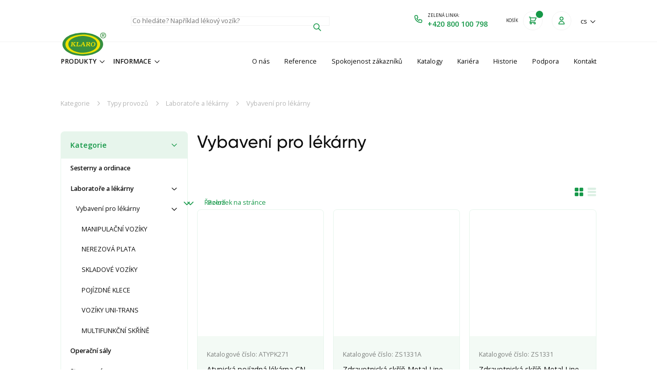

--- FILE ---
content_type: text/html; charset=utf-8
request_url: https://www.klaro.cz/kategorie-pro-lekarny
body_size: 12713
content:
<!DOCTYPE html>
<html class="no-js sw" lang="cs">
<head>
    <meta charset="utf-8">
    <meta http-equiv="X-UA-Compatible" content="IE=edge">

    <title>Vybavení pro lékárny - Klaro</title>
    <meta name="keywords" content="">
    <meta name="description" content="">
    <meta name="author" content="Newlogic Digital - www.newlogic.cz">
    <link rel="canonical" href="https://www.klaro.cz/kategorie-pro-lekarny" data-lib-swup-replace="canonical" />

    <meta property="og:url" content="https://www.klaro.cz/kategorie-pro-lekarny" data-lib-swup-replace="ogUrl">
    <meta property="og:type" content="website">
    <meta property="og:title" content="Vybavení pro lékárny">
    <meta property="og:description" content="">
    <meta property="og:image" content="https://www.klaro.cz">

    <meta name="twitter:card" content="summary_large_image">
    <meta name="twitter:title" content="Vybavení pro lékárny">
    <meta name="twitter:description" content="">
    <meta name="twitter:image" content="https://www.klaro.cz">

    <meta name="viewport" content="width=device-width, user-scalable=0, initial-scale=1, viewport-fit=cover"/>
    <meta name="SKYPE_TOOLBAR" content="SKYPE_TOOLBAR_PARSER_COMPATIBLE"/>
    <meta name="format-detection" content="telephone=no">
    <meta name="mobile-web-app-capable" content="yes">
    <meta name="apple-mobile-web-app-capable" content="yes">
    <meta name="apple-mobile-web-app-title" content="Vybavení pro lékárny - Klaro">
    <meta name="application-name" content="Vybavení pro lékárny - Klaro">

            <link rel="dns-prefetch" href="https://cdn.jsdelivr.net">
            <link rel="dns-prefetch" href="https://fonts.gstatic.com">
            <link rel="dns-prefetch" href="https://fonts.googleapis.com">



            <link rel="stylesheet" href="/assets/css/main.35401e9394.css">
            <link rel="stylesheet" href="/assets/css/font.gilroy.4646a77759.css">
            <link rel="stylesheet" href="https://fonts.googleapis.com/css2?family=Open+Sans:ital,wght@0,400;0,600;0,700;1,400;1,600&amp;display=block">


        <script>
            document.documentElement.className = document.documentElement.className.replace('no-js', 'js'); matchMedia('(hover: hover) and (pointer: fine)').matches && document.documentElement.classList.add('no-touch'); /Android|iPhone|iPad|iPod/i.test(navigator.userAgent) && document.documentElement.classList.add('mobile'); document.documentElement.classList.add(navigator.platform.toLowerCase().replace(/ .*/, '')); !function(e) { let t; (t = e.match(/(chrome|safari|firefox)/i)) && document.documentElement.classList.add(t[0]) } (navigator.userAgent.toLowerCase());
        </script>

        <script src="https://cdn.jsdelivr.net/npm/lottie-web@5.9.6/build/player/lottie.min.js" async></script>
        <script src="/assets/js/main.ad1b95c5.js" type="module"></script>

    <!-- Global site tag (gtag.js) - Google Analytics -->
<script async src="https://www.googletagmanager.com/gtag/js"></script>
<script>
  window.dataLayer = window.dataLayer || [];
  function gtag(){ window.dataLayer.push(arguments);}
  gtag('js', new Date());

  gtag('consent', 'default', { 'ad_storage': 'denied', 'analytics_storage': 'denied' });

    gtag('config', "UA-58877397-1");


    gtag('config', "G-7E5RFT0F0S");
</script>

<script type="text/plain" data-lib-cookieconsent="performance">
  gtag('consent', 'update', { 'ad_storage': 'granted', 'analytics_storage': 'granted' });
</script>


    <script type="text/plain" data-lib-cookieconsent="marketing">
        var leady_track_key="xI23Ls19N59cboGV";
        (function(){
            var l=document.createElement("script");l.type="text/javascript";l.async=true;
            l.src='https://ct.leady.com/'+leady_track_key+"/L.js";
            var s=document.getElementsByTagName("script")[0];s.parentNode.insertBefore(l,s);
        })();
    </script>

    <link rel="apple-touch-icon" sizes="180x180" href="/favicons/apple-touch-icon.png?v=c8eb50k3s4">
    <link rel="icon" type="image/png" sizes="32x32" href="/favicons/favicon-32x32.png?v=c8eb50k3s4">
    <link rel="icon" type="image/png" sizes="16x16" href="/favicons/favicon-16x16.png?v=c8eb50k3s4">
    <link rel="manifest" href="/favicons/site.webmanifest?v=c8eb50k3s4">
    <link rel="mask-icon" href="/favicons/safari-pinned-tab.svg?v=c8eb50k3s4" color="#159848">
    <link rel="shortcut icon" href="/favicons/favicon.ico?v=c8eb50k3s4">
    <meta name="apple-mobile-web-app-title" content="Klaro">
    <meta name="application-name" content="Klaro">
    <meta name="msapplication-TileColor" content="#159848">
    <meta name="msapplication-config" content="/favicons/browserconfig.xml?v=c8eb50k3s4">
    <meta name="theme-color" content="#159848">
</head>

<body data-controller="lib lib-dialog lib-drawer lib-naja">
    <div class="l-default">

<header id="l-header" class="" data-controller="l-header">
    <div class="wrp_header_head">
        <div class="container">
            <div class="elm_head_inner row-x items-center">
                <div class="col">
                    <a href="/" class="elm_header_logo" title="Zpět na úvodní stránku">
                        <picture class="ui-image aspect-[2/1] bg-transparent">
                            <img src="/assets/images/klaro-logo.e423e6aa90.svg" alt="Klaro">
                        </picture>
                    </a>
                </div>
                <div class="col touch:contents">
                    <div class="elm_header_search flex items-center" data-l-header-target="search">
<form class="c-form-search flex-grow" action="/vyhledavani" data-controller="c-form-search" data-action-url="/?do=search">
    <div class="wrp_c_body">
        <div class="ui-input" data-has="icon-r">
            <input type="text" name="q" placeholder="Co hledáte? Například lékový vozík?" aria-label="Vyhledávání"  data-action="input->c-form-search#handleInput" autocomplete="off">
            <button type="submit" class="icon-r" data-c-form-search-target="button">
                <svg class="ui-icon text-primary">
                    <use href="#icon-search"></use>
                </svg>
            </button>
        </div>
    </div>
    <div class="wrp_c_results" data-c-form-search-target="results"></div>
</form>                        <button type="button" class="elm_header_search_toggle ui-icon text-primary ml-3 d:hidden" data-action="click->l-header#hideSearch" style="--ui-icon-size: 1.5rem" aria-label="Skrýt vyhledávání">
                            <svg>
                                <use href="#icon-x"></use>
                            </svg>
                        </button>
                    </div>
                </div>
                <div class="col ml-auto">
                    <div class="elm_header_actions row-x gx-4 t:gx-10 items-center">
                        <div class="col d:hidden">
                            <button type="button" class="elm_header_search_toggle ui-icon text-primary" data-action="click->l-header#showSearch" aria-label="Zobrazit vyhledávání">
                                <svg>
                                    <use href="#icon-search"></use>
                                </svg>
                            </button>
                        </div>
                        <div class="col">
                                <a href="tel:+420800100798" class="elm_header_phone flex items-center" aria-label="Zelená linka: +420 800 100 798">
                                    <div class="elm_phone_icon">
                                        <svg class="ui-icon text-primary">
                                            <use href="#icon-phone"></use>
                                        </svg>
                                    </div>
                                    <div class="elm_phone_text ml-2.5 m:hidden">
                                        <strong class="elm_action_title">Zelená linka:</strong>
                                        <span class="elm_action_value text-primary">+420 800 100 798</span>
                                    </div>
                                </a>
                        </div>
                        <div class="col" id="snippet--headerCart">
                            <a href="/kosik" class="elm_header_cart flex items-center" aria-label="Košík" data-lib-target="cart" data-no-swup>
                                <div class="elm_cart_text mr-3 m:hidden">
                                    <strong class="elm_action_title">Košík</strong>
                                    <span class="elm_action_value text-primary">
                                    </span>
                                </div>
                                <div class="elm_cart_icon" data-count="">
                                    <svg class="ui-icon text-primary">
                                        <use href="#icon-cart"></use>
                                    </svg>
                                </div>
                            </a>
                        </div>
                        <div class="col" style="--gx: 0rem;">
                                <button type="button" data-action="click->lib-dialog#show" data-action-url="/?do=login" class="elm_header_user" aria-label="Přihlásit se">
                                    <svg class="ui-icon">
                                        <use href="#icon-user"></use>
                                    </svg>
                                </button>
                        </div>
                        <div class="col">
                                <div class="elm_header_lang">
                                    <button type="button" class="ui-link" data-controller="lib-tippy" data-lib-tippy="dropdown-arrow, tippy-lang" aria-label="Změnit jazyk">
                                        <span>cs</span>
                                        <svg class="ui-icon">
                                            <use href="#icon-chevron-down"></use>
                                        </svg>
                                    </button>
                                    <template id="tippy-lang">
                                        <div class="ui-dropdown">
                                            <ul class="wrp_ui_list space-y-4">
                                                        <li class="col">
                                                            <a class="ui-link" href="/en/">en</a>
                                                        </li>
                                            </ul>
                                        </div>
                                    </template>
                                </div>
                        </div>
                        <div class="col d:hidden">
                            <button class="elm_header_menu" data-action="click->lib-drawer#show" aria-label="Menu">
                                <svg class="icon"><use href="#icon-menu"></use></svg>
                            </button>
                        </div>
                    </div>
                </div>
            </div>
        </div>
    </div>
    <div class="wrp_header_nav touch:hidden">
        <div class="container">
            <div class="elm_nav_inner row-x items-center">
                <div class="col mr-auto">
                    <div class="elm_nav_shop row-x gx-4">
                        <div class="col">
                            <button type="button" class="elm_nav_link uppercase font-semibold" data-l-header-target="submenuToggle" data-action-url="/?do=categoriesMenuUpd&amp;categoryId=539">
                                Produkty
                                <svg class="ui-icon">
                                    <use href="#icon-chevron-down"></use>
                                </svg>
                            </button>
                        </div>

                        <div class="col">
                            <button type="button" class="elm_nav_link uppercase font-semibold" data-l-header-target="submenuToggle" data-action-url="/?do=categoriesMenuUpd&amp;categoryId=660">
                                Informace
                                <svg class="ui-icon">
                                    <use href="#icon-chevron-down"></use>
                                </svg>
                            </button>
                        </div>

                    </div>
                </div>
                <div class="col">
                    <div class="elm_nav_links row-x gx-8">
                            <div class="col">
                                <a href="/o-nas" class="elm_nav_link">O nás</a>
                            </div>
                            <div class="col">
                                <a href="/reference" class="elm_nav_link">Reference</a>
                            </div>
                            <div class="col">
                                <a href="/spokojenost-zakazniku" class="elm_nav_link">Spokojenost zákazníků</a>
                            </div>
                            <div class="col">
                                <a href="/katalogy" class="elm_nav_link">Katalogy</a>
                            </div>
                            <div class="col">
                                <a href="/kariera" class="elm_nav_link">Kariéra</a>
                            </div>
                            <div class="col">
                                <a href="/historie" class="elm_nav_link">Historie</a>
                            </div>
                            <div class="col">
                                <a href="/podpora" class="elm_nav_link">Podpora</a>
                            </div>
                            <div class="col">
                                <a href="/kontakt" class="elm_nav_link">Kontakt</a>
                            </div>
                    </div>
                </div>
                <div class="elm_nav_submenu" data-l-header-target="submenu"></div>
            </div>
        </div>
    </div>
</header>

<nav id="l-nav" class="lib-drawer" data-lib-drawer-target="nav" data-controller="l-nav" data-action="scroll->lib-drawer#scroll">
    <div class="wrp_nav">
        <div class="wrp_nav_head">
            <picture class="ui-image aspect-[2/1]">
                <img src="/assets/images/klaro-logo.e423e6aa90.svg" alt="Klaro">
            </picture>
        </div>
        <div class="wrp_nav_body">
            <div class="elm_nav_links">
                <div class="col">
                    <button type="button" class="elm_nav_link uppercase font-semibold" data-action="click->l-nav#loadSubmenu" data-action-level="1" data-action-url="/?do=categoriesTouch&amp;categoryId=539">
                        Produkty
                        <svg class="ui-icon ml-auto">
                            <use href="#icon-chevron-right"></use>
                        </svg>
                    </button>
                </div>

                <div class="col">
                    <button type="button" class="elm_nav_link uppercase font-semibold" data-action="click->l-nav#loadSubmenu" data-action-level="1" data-action-url="/?do=categoriesTouch&amp;categoryId=660">
                        Informace
                        <svg class="ui-icon ml-auto">
                            <use href="#icon-chevron-right"></use>
                        </svg>
                    </button>
                </div>

                    <div class="col">
                        <a href="/o-nas" class="elm_nav_link">O nás</a>
                    </div>
                    <div class="col">
                        <a href="/reference" class="elm_nav_link">Reference</a>
                    </div>
                    <div class="col">
                        <a href="/spokojenost-zakazniku" class="elm_nav_link">Spokojenost zákazníků</a>
                    </div>
                    <div class="col">
                        <a href="/katalogy" class="elm_nav_link">Katalogy</a>
                    </div>
                    <div class="col">
                        <a href="/kariera" class="elm_nav_link">Kariéra</a>
                    </div>
                    <div class="col">
                        <a href="/historie" class="elm_nav_link">Historie</a>
                    </div>
                    <div class="col">
                        <a href="/podpora" class="elm_nav_link">Podpora</a>
                    </div>
                    <div class="col">
                        <a href="/kontakt" class="elm_nav_link">Kontakt</a>
                    </div>
            </div>
        </div>
        <div class="wrp_nav_submenu" data-l-nav-target="submenu" data-level="1"></div>
        <div class="wrp_nav_submenu" data-l-nav-target="submenu" data-level="2"></div>
    </div>
</nav>
        <main id="l-main" class="transition-fade">
            <div id="snippet--content">
<section class="s-products s-products-filter py-section" id="snippet-section-64-content" data-controller="c-paginator">
    <div class="container">
        <div class="wrp_s_breadcrumbs">
            <nav class="c-breadcrumbs">
                <a href="/" class="ui-link">Kategorie</a>
                <svg class="ui-icon">
                    <use href="#icon-chevron-right"></use>
                </svg>
                    <a href="/typy-provozu-pro-ktere-vyrabime" class="ui-link">Typy provozů</a>
                    <svg class="ui-icon">
                        <use href="#icon-chevron-right"></use>
                    </svg>
                    <a href="/laboratore-a-lekarny" class="ui-link">Laboratoře a lékárny</a>
                    <svg class="ui-icon">
                        <use href="#icon-chevron-right"></use>
                    </svg>
                <span class="ui-link">Vybavení pro lékárny</span>
            </nav>
        </div>
        <div class="wrp_s_body row d:gx-5 d:flex-row-reverse">
            <div class="col col-12 d:col-9 transition-fade">
                <header class="elm_s_head mb-14">
                    <h1 class="ui-heading mb-5">
                        Vybavení pro lékárny
                    </h1>
                    <div class="ui-text text-opacity-50">
                        
                    </div>
                </header>
                <div class="elm_s_options row-x gx-2 items-center pb-7">
                    <div class="col d:hidden">
                        <button type="button" data-action="click->lib-dialog#show" data-action-url="/kategorie-pro-lekarny?do=section-64-dialogFilter" class="ui-btn text-primary" data-type="circle outline">
                            <svg class="icon">
                                <use href="#icon-filter"></use>
                            </svg>
                        </button>
                    </div>
                    <form action="/kategorie-pro-lekarny?do=section-64-sort" method="post" class="col" data-naja data-naja-history="on" data-controller="lib-form">
                        <div class="ui-select text-primary" data-type="rounded label" style="--ui-input-border-opacity: 1;">
                            <select name="sort" autocomplete="off" data-action="change->lib-form#submitForm">
                                    <option value="recommended" >Doporučujeme</option>
                                    <option value="pricelow" >Od nejlevnějšího</option>
                                    <option value="pricehigh" >Od nejdražšího</option>
                                    <option value="bestseller" >Nejprodávanější</option>
                                    <option value="newest" >Nejnovější</option>
                            </select>
                            <label>Řazení</label>
                        </div>
                    </form>
                    <form action="/kategorie-pro-lekarny?do=section-64-limit" method="post" class="col" data-naja data-naja-history="on" data-controller="lib-form">
                        <div class="ui-select text-primary" data-type="rounded label" style="--ui-input-border-opacity: 1">
                            <select name="limit" autocomplete="off" data-action="change->lib-form#submitForm">
                                <option disabled hidden>Položek na stránce</option>
                                    <option value="12" selected>12</option>
                                    <option value="24" >24</option>
                                    <option value="48" >48</option>
                                    <option value="60" >60</option>
                                    <option value="120" >120</option>
                            </select>
                            <label>Položek na stránce</label>
                        </div>
                    </form>
                    <div class="col ml-auto">
                        <div class="elm_s_view flex items-center space-x-2">
                            <a href="/kategorie-pro-lekarny?do=section-64-viewType" data-no-swup class="ui-icon text-primary" data-state="active">
                                <svg>
                                    <use href="#icon-view-grid"></use>
                                </svg>
                            </a>
                            <a href="/kategorie-pro-lekarny?section-64-viewType=list&amp;do=section-64-viewType" data-no-swup class="ui-icon text-primary" >
                                <svg>
                                    <use href="#icon-view-list"></use>
                                </svg>
                            </a>
                        </div>
                    </div>
                </div>
                <div class="elm_s_list row flex-wrap gx-3 gy-4 t:gy-11 t:gx-5" data-s-category-target="products" data-c-paginator-target="append" id="snippet-section-64-items">
                            <div class="col col-6 t:col-4">
<article class="c-item-product">
    <div class="wrp_c_image">
        <picture class="ui-image bg-transparent aspect-square">
            <img src="/userfiles/thumbs/1/nahled-velky1b9053ccea35dec5066897cc5e84a7ea-400x400-0.webp?vohusp2gouk" alt="" loading="lazy"/>
        </picture>
    </div>
    <div class="wrp_c_tags flex flex-col space-y-2">
    </div>
    <div class="wrp_c_body">
        <header class="elm_c_head">
            <span class="elm_c_title mb-3">Katalogové číslo: ATYPK271</span>
            <a href="/produkt/ATYPK271" class="elm_c_name">Atypická pojízdná lékárna CN 24/19</a>
        </header>
        <div class="elm_c_foot row-x t:gx-4 items-end pt-5">
            <div class="col flex-grow">
                <span class="elm_c_title">Cena:</span>
                <span class="elm_c_price">
                    Bude kalkulována
                </span>
            </div>
            <div class="col m:hidden">
                <span class="ui-btn" data-type="circle">
                    <svg class="icon">
                        <use href="#icon-chevron-right"></use>
                    </svg>
                </span>
            </div>
        </div>
    </div>
</article>                            </div>
                            <div class="col col-6 t:col-4">
<article class="c-item-product">
    <div class="wrp_c_image">
        <picture class="ui-image bg-transparent aspect-square">
            <img src="/userfiles/thumbs/b/ee7e2033-7ee9-4be3-be87-f22a2a508be5b6c1ee0e068249a80f9ed815a4eebdea-400x400-0.webp?vnc73e7msji" alt="" loading="lazy"/>
        </picture>
    </div>
    <div class="wrp_c_tags flex flex-col space-y-2">
    </div>
    <div class="wrp_c_body">
        <header class="elm_c_head">
            <span class="elm_c_title mb-3">Katalogové číslo: ZS1331A</span>
            <a href="/produkt/zs1331a" class="elm_c_name">Zdravotnická skříň Metal Line Profi - ZS1331A* - vysoká verze</a>
        </header>
        <div class="elm_c_foot row-x t:gx-4 items-end pt-5">
            <div class="col flex-grow">
                <span class="elm_c_title">Cena:</span>
                <span class="elm_c_price">
                    Bude kalkulována
                </span>
            </div>
            <div class="col m:hidden">
                <span class="ui-btn" data-type="circle">
                    <svg class="icon">
                        <use href="#icon-chevron-right"></use>
                    </svg>
                </span>
            </div>
        </div>
    </div>
</article>                            </div>
                            <div class="col col-6 t:col-4">
<article class="c-item-product">
    <div class="wrp_c_image">
        <picture class="ui-image bg-transparent aspect-square">
            <img src="/userfiles/thumbs/b/78e2e33e-9ab5-4969-9eb5-e61f7eed2a01baec1cbdd067fa979a9a4081bb7b6d49-400x400-0.webp?vzgcv8tu740" alt="" loading="lazy"/>
        </picture>
    </div>
    <div class="wrp_c_tags flex flex-col space-y-2">
    </div>
    <div class="wrp_c_body">
        <header class="elm_c_head">
            <span class="elm_c_title mb-3">Katalogové číslo: ZS1331</span>
            <a href="/produkt/zs1331" class="elm_c_name">Zdravotnická skříň Metal Line Profi - ZS1331* - vysoká verze</a>
        </header>
        <div class="elm_c_foot row-x t:gx-4 items-end pt-5">
            <div class="col flex-grow">
                <span class="elm_c_title">Cena:</span>
                <span class="elm_c_price">
                    Bude kalkulována
                </span>
            </div>
            <div class="col m:hidden">
                <span class="ui-btn" data-type="circle">
                    <svg class="icon">
                        <use href="#icon-chevron-right"></use>
                    </svg>
                </span>
            </div>
        </div>
    </div>
</article>                            </div>
                            <div class="col col-6 t:col-4">
<article class="c-item-product">
    <div class="wrp_c_image">
        <picture class="ui-image bg-transparent aspect-square">
            <img src="/userfiles/thumbs/8/e8bab099-e4ed-49f2-8988-e19c71cb373a8a0a4746ba3ff12cfae78bfb1aa22661-400x400-0.webp?vzwxyefune5" alt="" loading="lazy"/>
        </picture>
    </div>
    <div class="wrp_c_tags flex flex-col space-y-2">
    </div>
    <div class="wrp_c_body">
        <header class="elm_c_head">
            <span class="elm_c_title mb-3">Katalogové číslo: ZS1321A</span>
            <a href="/produkt/zs1321a" class="elm_c_name">Zdravotnická skříň Metal Line Profi - ZS1321A* - střední verze</a>
        </header>
        <div class="elm_c_foot row-x t:gx-4 items-end pt-5">
            <div class="col flex-grow">
                <span class="elm_c_title">Cena:</span>
                <span class="elm_c_price">
                    Bude kalkulována
                </span>
            </div>
            <div class="col m:hidden">
                <span class="ui-btn" data-type="circle">
                    <svg class="icon">
                        <use href="#icon-chevron-right"></use>
                    </svg>
                </span>
            </div>
        </div>
    </div>
</article>                            </div>
                            <div class="col col-6 t:col-4">
<article class="c-item-product">
    <div class="wrp_c_image">
        <picture class="ui-image bg-transparent aspect-square">
            <img src="/userfiles/thumbs/5/e2a39160-1dab-45e6-8d49-7be702d6e3065389e536cbaab70c3dacf44e358518ca-400x400-0.webp?vl49hzicorh" alt="" loading="lazy"/>
        </picture>
    </div>
    <div class="wrp_c_tags flex flex-col space-y-2">
    </div>
    <div class="wrp_c_body">
        <header class="elm_c_head">
            <span class="elm_c_title mb-3">Katalogové číslo: ZS1321</span>
            <a href="/produkt/zs1321" class="elm_c_name">Zdravotnická skříň Metal Line Profi - ZS1321* - střední verze</a>
        </header>
        <div class="elm_c_foot row-x t:gx-4 items-end pt-5">
            <div class="col flex-grow">
                <span class="elm_c_title">Cena:</span>
                <span class="elm_c_price">
                    Bude kalkulována
                </span>
            </div>
            <div class="col m:hidden">
                <span class="ui-btn" data-type="circle">
                    <svg class="icon">
                        <use href="#icon-chevron-right"></use>
                    </svg>
                </span>
            </div>
        </div>
    </div>
</article>                            </div>
                            <div class="col col-6 t:col-4">
<article class="c-item-product">
    <div class="wrp_c_image">
        <picture class="ui-image bg-transparent aspect-square">
            <img src="/userfiles/thumbs/f/aeeda42d-5bcf-48a6-a50e-54cb8f4447f6f03c413a6a57b6da5d9851997e7f7d92-400x400-0.webp?v7ztej93mys" alt="" loading="lazy"/>
        </picture>
    </div>
    <div class="wrp_c_tags flex flex-col space-y-2">
    </div>
    <div class="wrp_c_body">
        <header class="elm_c_head">
            <span class="elm_c_title mb-3">Katalogové číslo: ZS1311A</span>
            <a href="/produkt/zs1311a" class="elm_c_name">Zdravotnická skříň Metal Line Profi - ZS1311A* - nízká verze</a>
        </header>
        <div class="elm_c_foot row-x t:gx-4 items-end pt-5">
            <div class="col flex-grow">
                <span class="elm_c_title">Cena:</span>
                <span class="elm_c_price">
                    Bude kalkulována
                </span>
            </div>
            <div class="col m:hidden">
                <span class="ui-btn" data-type="circle">
                    <svg class="icon">
                        <use href="#icon-chevron-right"></use>
                    </svg>
                </span>
            </div>
        </div>
    </div>
</article>                            </div>
                            <div class="col col-6 t:col-4">
<article class="c-item-product">
    <div class="wrp_c_image">
        <picture class="ui-image bg-transparent aspect-square">
            <img src="/userfiles/thumbs/f/d4fcbd79-6f59-4a90-b2fd-7ae89bd22ce3f417a96db3d5dfb7e2d07fbb29b268d9-400x400-0.webp?vpig5z74yvb" alt="" loading="lazy"/>
        </picture>
    </div>
    <div class="wrp_c_tags flex flex-col space-y-2">
    </div>
    <div class="wrp_c_body">
        <header class="elm_c_head">
            <span class="elm_c_title mb-3">Katalogové číslo: ZS1311</span>
            <a href="/produkt/zs1311" class="elm_c_name">Zdravotnická skříň Metal Line Profi - ZS1311* - nízká verze</a>
        </header>
        <div class="elm_c_foot row-x t:gx-4 items-end pt-5">
            <div class="col flex-grow">
                <span class="elm_c_title">Cena:</span>
                <span class="elm_c_price">
                    Bude kalkulována
                </span>
            </div>
            <div class="col m:hidden">
                <span class="ui-btn" data-type="circle">
                    <svg class="icon">
                        <use href="#icon-chevron-right"></use>
                    </svg>
                </span>
            </div>
        </div>
    </div>
</article>                            </div>
                            <div class="col col-6 t:col-4">
<article class="c-item-product">
    <div class="wrp_c_image">
        <picture class="ui-image bg-transparent aspect-square">
            <img src="/userfiles/thumbs/d/15c62056-52b1-4ad8-9f2f-b1a09e2b98bad767a5f39fd0e6cc934b1a7819d4478e-400x400-0.webp?vn6q3h0hdo6" alt="" loading="lazy"/>
        </picture>
    </div>
    <div class="wrp_c_tags flex flex-col space-y-2">
    </div>
    <div class="wrp_c_body">
        <header class="elm_c_head">
            <span class="elm_c_title mb-3">Katalogové číslo: ZS1231A</span>
            <a href="/produkt/zs1231a" class="elm_c_name">Zdravotnická skříň Metal Line Basic - ZS1231A* - vysoká verze</a>
        </header>
        <div class="elm_c_foot row-x t:gx-4 items-end pt-5">
            <div class="col flex-grow">
                <span class="elm_c_title">Cena:</span>
                <span class="elm_c_price">
                    Bude kalkulována
                </span>
            </div>
            <div class="col m:hidden">
                <span class="ui-btn" data-type="circle">
                    <svg class="icon">
                        <use href="#icon-chevron-right"></use>
                    </svg>
                </span>
            </div>
        </div>
    </div>
</article>                            </div>
                            <div class="col col-6 t:col-4">
<article class="c-item-product">
    <div class="wrp_c_image">
        <picture class="ui-image bg-transparent aspect-square">
            <img src="/userfiles/thumbs/8/3b5d6878-0596-4e3d-99df-1e128c27f3538350e191955cb51fb83289edf4746e0a-400x400-0.webp?vvbgjbdtb47" alt="" loading="lazy"/>
        </picture>
    </div>
    <div class="wrp_c_tags flex flex-col space-y-2">
    </div>
    <div class="wrp_c_body">
        <header class="elm_c_head">
            <span class="elm_c_title mb-3">Katalogové číslo: ZS1231</span>
            <a href="/produkt/zs1231" class="elm_c_name">Zdravotnická skříň Metal Line Basic - ZS1231* - vysoká verze</a>
        </header>
        <div class="elm_c_foot row-x t:gx-4 items-end pt-5">
            <div class="col flex-grow">
                <span class="elm_c_title">Cena:</span>
                <span class="elm_c_price">
                    Bude kalkulována
                </span>
            </div>
            <div class="col m:hidden">
                <span class="ui-btn" data-type="circle">
                    <svg class="icon">
                        <use href="#icon-chevron-right"></use>
                    </svg>
                </span>
            </div>
        </div>
    </div>
</article>                            </div>
                            <div class="col col-6 t:col-4">
<article class="c-item-product">
    <div class="wrp_c_image">
        <picture class="ui-image bg-transparent aspect-square">
            <img src="/userfiles/thumbs/b/18564f17-9b41-41b3-b514-489ac722b9bdbbdb1ebbd1e360d4c7a0956427ae60bc-400x400-0.webp?vlfcwjqyc1w" alt="" loading="lazy"/>
        </picture>
    </div>
    <div class="wrp_c_tags flex flex-col space-y-2">
    </div>
    <div class="wrp_c_body">
        <header class="elm_c_head">
            <span class="elm_c_title mb-3">Katalogové číslo: ZS1221A</span>
            <a href="/produkt/zs1221a" class="elm_c_name">Zdravotnická skříň Metal Line Basic - ZS1221A* - střední verze</a>
        </header>
        <div class="elm_c_foot row-x t:gx-4 items-end pt-5">
            <div class="col flex-grow">
                <span class="elm_c_title">Cena:</span>
                <span class="elm_c_price">
                    Bude kalkulována
                </span>
            </div>
            <div class="col m:hidden">
                <span class="ui-btn" data-type="circle">
                    <svg class="icon">
                        <use href="#icon-chevron-right"></use>
                    </svg>
                </span>
            </div>
        </div>
    </div>
</article>                            </div>
                            <div class="col col-6 t:col-4">
<article class="c-item-product">
    <div class="wrp_c_image">
        <picture class="ui-image bg-transparent aspect-square">
            <img src="/userfiles/thumbs/5/7daa81b5-ed3b-4afc-99b7-2c7523b458575b96115d2c117e96a60e4f2969eadf8a-400x400-0.webp?vdgfgbkoae3" alt="" loading="lazy"/>
        </picture>
    </div>
    <div class="wrp_c_tags flex flex-col space-y-2">
    </div>
    <div class="wrp_c_body">
        <header class="elm_c_head">
            <span class="elm_c_title mb-3">Katalogové číslo: ZS1221</span>
            <a href="/produkt/zs1221" class="elm_c_name">Zdravotnická skříň Metal Line Basic - ZS1221* - střední verze</a>
        </header>
        <div class="elm_c_foot row-x t:gx-4 items-end pt-5">
            <div class="col flex-grow">
                <span class="elm_c_title">Cena:</span>
                <span class="elm_c_price">
                    Bude kalkulována
                </span>
            </div>
            <div class="col m:hidden">
                <span class="ui-btn" data-type="circle">
                    <svg class="icon">
                        <use href="#icon-chevron-right"></use>
                    </svg>
                </span>
            </div>
        </div>
    </div>
</article>                            </div>
                            <div class="col col-6 t:col-4">
<article class="c-item-product">
    <div class="wrp_c_image">
        <picture class="ui-image bg-transparent aspect-square">
            <img src="/userfiles/thumbs/c/fa710a04-a6f4-4fde-9655-e1dc2b5e5987c6fc2bc449e54b7e4e3a48f0277b2f90-400x400-0.webp?von6j6m8ikj" alt="" loading="lazy"/>
        </picture>
    </div>
    <div class="wrp_c_tags flex flex-col space-y-2">
    </div>
    <div class="wrp_c_body">
        <header class="elm_c_head">
            <span class="elm_c_title mb-3">Katalogové číslo: ZS1211A</span>
            <a href="/produkt/zs1211a" class="elm_c_name">Zdravotnická skříň Metal Line Basic - ZS1211A* - nízká verze</a>
        </header>
        <div class="elm_c_foot row-x t:gx-4 items-end pt-5">
            <div class="col flex-grow">
                <span class="elm_c_title">Cena:</span>
                <span class="elm_c_price">
                    Bude kalkulována
                </span>
            </div>
            <div class="col m:hidden">
                <span class="ui-btn" data-type="circle">
                    <svg class="icon">
                        <use href="#icon-chevron-right"></use>
                    </svg>
                </span>
            </div>
        </div>
    </div>
</article>                            </div>
                </div>
                <div id="snippet-section-64-paginator">
                    <div class="elm_s_more flex justify-center mt-11">
        <div class="col">
            <a href="/kategorie-pro-lekarny?section-64-page=2&amp;do=section-64-page" class="ui-btn" data-type="cta outline" data-naja data-no-swup data-naja-history="on" data-action="naja-interaction->c-paginator#addAppend naja-afterUpdate->c-paginator#removeAppend">
                <span>Zobrazit další</span>
            </a>
        </div>
                    </div>
                </div>
            </div>
            <div class="col d:col-3 touch:hidden" data-s-category-target="filterCol" id="snippet-section-64-filter">
<form action="/kategorie-pro-lekarny" method="post" id="frm-section-64-filterForm" class="c-filter space-y-7" data-controller="lib-form" data-naja data-naja-history="on">
    <div class="elm_c_block" data-controller="lib-accordion" data-state="active">
        <button type="button" class="elm_block_head" data-action="click->lib-accordion#toggle">
            <span>Kategorie</span>
            <svg class="ui-icon">
                <use href="#icon-chevron-down"></use>
            </svg>
        </button>
        <div class="elm_block_body" data-lib-accordion-target="body">
                    <div class="elm_c_section">
                        <div class="elm_section_head">
                            <a href="/sesterny-a-ordinace">
                                <span>Sesterny a ordinace</span>
                            </a>
                        </div>
                    </div>
                    <div class="elm_c_section" data-controller="lib-accordion" data-state="active">
                        <div class="elm_section_head">
                            <a href="/laboratore-a-lekarny">
                                <span>Laboratoře a lékárny</span>
                            </a>
                            <button type="button" class="ui-icon" data-action="click->lib-accordion#toggle">
                                <svg>
                                    <use href="#icon-chevron-down"></use>
                                </svg>
                            </button>
                        </div>
                        <div class="elm_section_body" data-lib-accordion-target="body">
                                    <div class="elm_c_section_sub" data-controller="lib-accordion" data-state="active">
                                        <div class="elm_sub_head">
                                            <a href="/kategorie-pro-lekarny">
                                                <span>
                                                    Vybavení pro lékárny
                                                </span>
                                            </a>
                                            <button type="button" class="ui-icon" data-action="click->lib-accordion#toggle">
                                                <svg>
                                                    <use href="#icon-chevron-down"></use>
                                                </svg>
                                            </button>
                                        </div>
                                        <div class="elm_sub_body" data-lib-accordion-target="body">
                                                <a href="/lekarny-manipulacni" class="elm_c_link">
                                                    MANIPULAČNÍ VOZÍKY
                                                </a>
                                                <a href="/lekarny-nerezove" class="elm_c_link">
                                                    NEREZOVÁ PLATA
                                                </a>
                                                <a href="/lekarny-skladove" class="elm_c_link">
                                                    SKLADOVÉ VOZÍKY
                                                </a>
                                                <a href="/lekarny-pojizdne-klece" class="elm_c_link">
                                                    POJÍZDNÉ KLECE
                                                </a>
                                                <a href="/lekarny-uni-trans" class="elm_c_link">
                                                    VOZÍKY UNI-TRANS
                                                </a>
                                                <a href="/lekarny-multifunkcni-skrine" class="elm_c_link">
                                                    MULTIFUNKČNÍ SKŘÍNĚ
                                                </a>
                                        </div>
                                    </div>
                        </div>
                    </div>
                    <div class="elm_c_section">
                        <div class="elm_section_head">
                            <a href="/operacni-saly">
                                <span>Operační sály</span>
                            </a>
                        </div>
                    </div>
                    <div class="elm_c_section">
                        <div class="elm_section_head">
                            <a href="/stravovaci-provozy">
                                <span>Stravovací provozy</span>
                            </a>
                        </div>
                    </div>
                    <div class="elm_c_section">
                        <div class="elm_section_head">
                            <a href="/technicke-prostory">
                                <span>Technické prostory</span>
                            </a>
                        </div>
                    </div>
                    <div class="elm_c_section">
                        <div class="elm_section_head">
                            <a href="/uklid-7606">
                                <span>Úklid</span>
                            </a>
                        </div>
                    </div>
                    <div class="elm_c_section" data-controller="lib-accordion">
                        <div class="elm_section_head">
                            <a href="/obsluha-pokoju">
                                <span>Obsluha pokojů a pečovatelství</span>
                            </a>
                            <button type="button" class="ui-icon" data-action="click->lib-accordion#toggle">
                                <svg>
                                    <use href="#icon-chevron-down"></use>
                                </svg>
                            </button>
                        </div>
                        <div class="elm_section_body" data-lib-accordion-target="body">
                                    <a href="/typy-provozu-voziky-pro-obsluhu-pokoju" class="elm_c_link">Vozíky pro obsluhu pokojů</a>
                        </div>
                    </div>
                    <div class="elm_c_section">
                        <div class="elm_section_head">
                            <a href="/velkokapacitni-mycky">
                                <span>Velkokapacitní myčky</span>
                            </a>
                        </div>
                    </div>
        </div>
    </div>
<input type="hidden" name="page" value="1"><input type="hidden" name="sort" value=""><input type="hidden" name="_do" value="section-64-filterForm-submit"><!--[if IE]><input type=IEbug disabled style="display:none"><![endif]-->
</form>
            </div>
        </div>
    </div>
</section>
            </div>
        </main>
<footer id="l-footer" class="bg-primary bg-opacity-10">
    <div class="wrp_footer_body">
        <div class="container">
            <div class="elm_body_inner grid">
                <div class="elm_footer_logo">
                    <picture class="ui-image aspect-[2/1] bg-transparent">
                        <img src="/assets/images/klaro-logo.e423e6aa90.svg" alt="Klaro" loading="lazy">
                    </picture>
                </div>
                <div class="elm_footer_places grid t:grid-cols-3 m:space-y-4">
                    <div class="col">
                        <strong class="ui-title text-primary mb-2 t:mb-4">Výroba</strong>
                        <div class="ui-text" data-size="sm">
                            Klaro, spol. s r.o.<br />
Velké Chvalovice 187<br />
289 11 Pečky
                        </div>
                    </div>
                    <div class="col">
                        <strong class="ui-title text-primary mb-2 t:mb-4">Sídlo</strong>
                        <div class="ui-text" data-size="sm">
                            Velké Chvalovice 187<br />
289 11 Pečky
                        </div>
                        <div class="ui-text mt-1" data-size="sm">
                            IČ: 61460478
                        </div>
                    </div>
                    <div class="col">
                        <strong class="ui-title text-primary mb-2 t:mb-4"></strong>
                        <div class="ui-text" data-size="sm">
                            
                        </div>
                        <div class="ui-text mt-1" data-size="sm">
                            
                        </div>
                    </div>
                </div>
                <div class="elm_footer_links grid grid-cols-3 touch:hidden">
                        <div class="col space-y-2.5">
                                <a href="/katalogy" class="ui-link" data-no-swup >Katalogy</a>
                                <a href="/vystavy" class="ui-link" data-no-swup >Výstavy</a>
                                <a href="/navod-na-spravne-viko" class="ui-link" data-no-swup target="_blank">Návod na správné víko</a>
                                <a href="/navod-na-vymenu-lanka" class="ui-link" data-no-swup target="_blank">Návod na výměnu lanka</a>
                                <a href="/druhy-nerezove-oceli" class="ui-link" data-no-swup target="_blank">Druhy nerezové oceli</a>
                                <a href="/rozdily-v-chromu-a-zinku" class="ui-link" data-no-swup target="_blank">Rozdíly v chromu a zinku</a>
                        </div>
                        <div class="col space-y-2.5">
                                <a href="/nasi-partneri" class="ui-link" data-no-swup >Naši partneři</a>
                                <a href="/politika-kvality" class="ui-link" data-no-swup target="_blank">Systém managementu kvality a environmentu</a>
                                <a href="/o-nas" class="ui-link" data-no-swup >O nás</a>
                                <a href="/navody-pdf-spodni-menu" class="ui-link" data-no-swup target="_blank">Návody</a>
                        </div>
                        <div class="col space-y-2.5">
                                <a href="/dodaci-podminky" class="ui-link" data-no-swup target="_blank">Dodací podmínky</a>
                                <a href="/obchodni-podminky" class="ui-link" data-no-swup target="_blank">Obchodní podmínky</a>
                                <a href="/ochrana-osobnich-udaju" class="ui-link" data-no-swup target="_blank">GDPR - zásady ochr. os. údajů</a>
                                <a href="/gdpr-prohlaseni-o-ochrane-soukromi-a-cookies" class="ui-link" data-no-swup target="_blank">GDPR - pravidla ochr. os. údajů</a>
                                <a href="/reklamace" class="ui-link" data-no-swup target="_blank">Reklamace</a>
                        </div>
                </div>
                <div class="elm_footer_contacts grid">
                        <div class="col">
                            <strong class="ui-title text-primary t:mb-4">Telefon:</strong>
                            <a href="tel:+420314005420" class="ui-link no-underline">+420 314 005 420</a>
                        </div>
                        <div class="col">
                            <strong class="ui-title text-primary t:mb-4">E-mail:</strong>
                            <a href="mailto:klaro@klaro.cz" class="ui-link no-underline">klaro@klaro.cz</a>
                        </div>
                    <div class="col">
                        <strong class="ui-title text-primary mb-2 t:mb-6 d:mb-4">Sociální sítě a online platformy</strong>
                        <div class="elm_footer_social flex items-center space-x-2.5">
                                <a href="https://www.facebook.com/klaro.sro" class="ui-icon" target="_blank" rel="noopener" title="Facebook">
                                    <svg>
                                        <use href="#icon-social-facebook"></use>
                                    </svg>
                                </a>
                                <a href="https://www.youtube.com/@klarospol.sr.o.970" class="ui-icon" target="_blank" rel="noopener" title="YouTube">
                                    <svg>
                                        <use href="#icon-social-youtube"></use>
                                    </svg>
                                </a>
                        </div>
                    </div>
                </div>
            </div>
        </div>
    </div>
    <div class="wrp_footer_foot">
        <div class="container">
            <div class="row justify-between items-end t:items-center flex-wrap">
                <div class="col">
                    <div class="elm_foot_links row gy-4 t:gx-4 d:gx-8 flex-wrap">
                        <div class="col m:col-12">
                            <span class="ui-link whitespace-nowrap">&copy; 2014-2026 Klaro, spol. s r.o.</span>
                        </div>
                            <div class="col m:col-12">
                                <a href="/privacy-policy" class="ui-link">Ochrana osobních údajů</a>
                            </div>

                            <div class="col m:col-12">
                                <a href="/mapa-stranek" class="ui-link">Mapa stránek</a>
                            </div>
                    </div>
                </div>
                <div class="col">
                    <a href="https://newlogic.cz" target="_blank" rel="noopener" class="elm_footer_nl" data-controller="lib-tippy" data-lib-tippy="tooltip, tippy-newlogic" data-tippy-placement="top-end" data-tippy-interactive="true" aria-label="Newlogic">
                        <svg class="w-8 h-8" xmlns="http://www.w3.org/2000/svg" viewBox="0 0 512 512">
                            <path fill="currentColor" d="M107.709 225.219v258.986h-79.909v-438.37l438.37 438.37h-99.474zM133.212 473.637v-186.856l93.44 93.428zM404.291 286.781v-258.986h79.909v438.37l-438.37-438.358h99.475zM378.788 38.376v186.856l-93.44-93.428zM378.788 2.304l-111.469 111.457-111.457-111.469h-153.564v507.416h130.925l111.446-111.469 111.469 111.469h153.563v-507.416z"></path>
                        </svg>
                    </a>
                    <template id="tippy-newlogic">
                        <div class="ui-dropdown">
                            <div class="ui-text">
                                Profesionální tvorba webových stránek od <a href="https://newlogic.cz" target="_blank" rel="noopener">Newlogic Digital</a>
                            </div>
                        </div>
                    </template>
                </div>
            </div>
        </div>
    </div>
</footer>

        <div id="snippet--flashes">
        </div>
    </div>
<div class="c-cookieconsent" data-type="center">
    <div class="wrp bg-background">
        <div class="wrp_c_head mt-2">
            <div class="w-40 mb-6" style="margin-left: auto;margin-right: auto">
                <img src="/assets/images/klaro-logo.e423e6aa90.svg" alt="" style="max-width: 100%;">
            </div>
            <div class="ui-heading">Nastavení soukromí a&nbsp;cookies&nbsp;🍪</div>
        </div>
        <div class="wrp_c_body">
            <div class="ui-text"><p>Webové stránky používají k poskytování služeb, personalizaci reklam a analýze návštěvnosti soubory cookie.</p>
<p> </p>
<p>Následující volbou vyjádříte souhlas s našimi <a href="/privacy-policy">zásadami chrany osobních údajů a souborů cookie</a>. Svá nastavení můžete kdykoli změnit.</p></div>
        </div>
        <div class="wrp_c_foot flex-col space-y-6">
            <div class="col w-full">
                <button class="ui-btn w-full" data-size="lg" aria-label="Ano, souhlasím" data-lib-cookieconsent-approve>Ano, souhlasím</button>
            </div>
            <div class="col">
                <button class="ui-link" aria-label="Nesouhlasím" data-lib-cookieconsent-decline><span>Nesouhlasím</span></button>
            </div>
        </div>
    </div>
</div>
    <svg hidden="">
    <symbol id="icon-chevron-left" fill="none" viewBox="0 0 24 24" stroke="currentColor">
        <path stroke-linecap="round" stroke-linejoin="round" stroke-width="2" d="M15 19l-7-7 7-7" />
    </symbol>
    <symbol id="icon-chevron-right" fill="none" viewBox="0 0 24 24" stroke="currentColor">
        <path stroke-linecap="round" stroke-linejoin="round" stroke-width="2" d="M9 5l7 7-7 7" />
    </symbol>
    <symbol id="icon-chevron-down" fill="none" viewBox="0 0 24 24" stroke="currentColor">
        <path stroke-linecap="round" stroke-linejoin="round" stroke-width="2" d="M19 9l-7 7-7-7" />
    </symbol>
    <symbol id="icon-angle-down" fill="currentColor" viewBox="0 0 24 24" stroke="currentColor">
        <path d="M10.998 15.467c.491.71 1.513.71 2.004 0l3.767-5.453c.581-.843 0-2.013-1.002-2.014H8.234C7.232 8 6.65 9.17 7.231 10.014z" />
    </symbol>
    <symbol id="icon-angle-up" fill="currentColor" viewBox="0 0 24 24" stroke="currentColor">
        <path d="M10.998 15.467c.491.71 1.513.71 2.004 0l3.767-5.453c.581-.843 0-2.013-1.002-2.014H8.234C7.232 8 6.65 9.17 7.231 10.014z" style="transform: scaleY(-1) translateY(1px); transform-origin: 50% 50%;" />
    </symbol>
    <symbol id="icon-exclamation-circle" fill="none" viewBox="0 0 24 24" stroke="currentColor">
        <path stroke-linecap="round" stroke-linejoin="round" stroke-width="2" d="M12 8v4m0 4h.01M21 12a9 9 0 11-18 0 9 9 0 0118 0z" />
    </symbol>
    <symbol id="icon-x" fill="none" viewBox="0 0 24 24" stroke="currentColor">
        <path stroke-linecap="round" stroke-linejoin="round" stroke-width="1.75" d="M6 18L18 6M6 6l12 12" />
    </symbol>
    <symbol id="icon-menu" fill="none" viewBox="0 0 24 24" stroke="currentColor">
        <path stroke-linecap="round" stroke-linejoin="round" stroke-width="2" d="M4 6h16M4 12h16M4 18h16" />
    </symbol>
    <symbol id="icon-moon" fill="none" viewBox="0 0 24 24" stroke="currentColor">
        <path stroke-linecap="round" stroke-linejoin="round" stroke-width="2" d="M20.354 15.354A9 9 0 018.646 3.646 9.003 9.003 0 0012 21a9.003 9.003 0 008.354-5.646z" />
    </symbol>
    <symbol id="icon-sun" fill="none" viewBox="0 0 24 24" stroke="currentColor">
        <path stroke-linecap="round" stroke-linejoin="round" stroke-width="2" d="M12 3v1m0 16v1m9-9h-1M4 12H3m15.364 6.364l-.707-.707M6.343 6.343l-.707-.707m12.728 0l-.707.707M6.343 17.657l-.707.707M16 12a4 4 0 11-8 0 4 4 0 018 0z" />
    </symbol>
    <symbol id="icon-at-symbol" fill="none" viewBox="0 0 24 24" stroke="currentColor">
        <path stroke-linecap="round" stroke-linejoin="round" stroke-width="2" d="M16 12a4 4 0 10-8 0 4 4 0 008 0zm0 0v1.5a2.5 2.5 0 005 0V12a9 9 0 10-9 9m4.5-1.206a8.959 8.959 0 01-4.5 1.207" />
    </symbol>
    <symbol id="icon-cart" fill="none" viewBox="0 0 24 24" stroke="currentColor">
        <path stroke-linecap="round" stroke-linejoin="round" stroke-width="2" d="M3 3h2l.4 2M7 13h10l4-8H5.4M7 13L5.4 5M7 13l-2.293 2.293c-.63.63-.184 1.707.707 1.707H17m0 0a2 2 0 100 4 2 2 0 000-4zm-8 2a2 2 0 11-4 0 2 2 0 014 0z" />
    </symbol>
    <symbol id="icon-phone" fill="none" viewBox="0 0 24 24" stroke="currentColor">
        <path stroke-linecap="round" stroke-linejoin="round" stroke-width="2" d="M3 5a2 2 0 012-2h3.28a1 1 0 01.948.684l1.498 4.493a1 1 0 01-.502 1.21l-2.257 1.13a11.042 11.042 0 005.516 5.516l1.13-2.257a1 1 0 011.21-.502l4.493 1.498a1 1 0 01.684.949V19a2 2 0 01-2 2h-1C9.716 21 3 14.284 3 6V5z" />
    </symbol>
    <symbol id="icon-search" fill="none" viewBox="0 0 24 24" stroke="currentColor">
        <path stroke-linecap="round" stroke-linejoin="round" stroke-width="2" d="M21 21l-6-6m2-5a7 7 0 11-14 0 7 7 0 0114 0z" />
    </symbol>
    <symbol id="icon-social-facebook" viewBox="0 0 24 24">
        <path d="M9.101 23.691v-7.98H6.627v-3.667h2.474v-1.58c0-4.085 1.848-5.978 5.858-5.978.401 0 .955.042 1.468.103a8.68 8.68 0 0 1 1.141.195v3.325a8.623 8.623 0 0 0-.653-.036 26.805 26.805 0 0 0-.733-.009c-.707 0-1.259.096-1.675.309a1.686 1.686 0 0 0-.679.622c-.258.42-.374.995-.374 1.752v1.297h3.919l-.386 2.103-.287 1.564h-3.246v8.245C19.396 23.238 24 18.179 24 12.044c0-6.627-5.373-12-12-12s-12 5.373-12 12c0 5.628 3.874 10.35 9.101 11.647Z"/>
    </symbol>
    <symbol id="icon-social-linkedin" viewBox="0 0 24 24">
        <path d="M20.447 20.452h-3.554v-5.569c0-1.328-.027-3.037-1.852-3.037-1.853 0-2.136 1.445-2.136 2.939v5.667H9.351V9h3.414v1.561h.046c.477-.9 1.637-1.85 3.37-1.85 3.601 0 4.267 2.37 4.267 5.455v6.286zM5.337 7.433c-1.144 0-2.063-.926-2.063-2.065 0-1.138.92-2.063 2.063-2.063 1.14 0 2.064.925 2.064 2.063 0 1.139-.925 2.065-2.064 2.065zm1.782 13.019H3.555V9h3.564v11.452zM22.225 0H1.771C.792 0 0 .774 0 1.729v20.542C0 23.227.792 24 1.771 24h20.451C23.2 24 24 23.227 24 22.271V1.729C24 .774 23.2 0 22.222 0h.003z"/>
    </symbol>
    <symbol id="icon-social-twitter" viewBox="0 0 24 24">
        <path d="M18.901 1.153h3.68l-8.04 9.19L24 22.846h-7.406l-5.8-7.584-6.638 7.584H.474l8.6-9.83L0 1.154h7.594l5.243 6.932ZM17.61 20.644h2.039L6.486 3.24H4.298Z"/>
    </symbol>
    <symbol id="icon-social-youtube" viewBox="0 0 24 24">
        <path d="M23.498 6.186a3.016 3.016 0 0 0-2.122-2.136C19.505 3.545 12 3.545 12 3.545s-7.505 0-9.377.505A3.017 3.017 0 0 0 .502 6.186C0 8.07 0 12 0 12s0 3.93.502 5.814a3.016 3.016 0 0 0 2.122 2.136c1.871.505 9.376.505 9.376.505s7.505 0 9.377-.505a3.015 3.015 0 0 0 2.122-2.136C24 15.93 24 12 24 12s0-3.93-.502-5.814zM9.545 15.568V8.432L15.818 12l-6.273 3.568z"/>
    </symbol>
    <symbol id="icon-social-instagram" viewBox="0 0 24 24">
        <path d="M7.0301.084c-1.2768.0602-2.1487.264-2.911.5634-.7888.3075-1.4575.72-2.1228 1.3877-.6652.6677-1.075 1.3368-1.3802 2.127-.2954.7638-.4956 1.6365-.552 2.914-.0564 1.2775-.0689 1.6882-.0626 4.947.0062 3.2586.0206 3.6671.0825 4.9473.061 1.2765.264 2.1482.5635 2.9107.308.7889.72 1.4573 1.388 2.1228.6679.6655 1.3365 1.0743 2.1285 1.38.7632.295 1.6361.4961 2.9134.552 1.2773.056 1.6884.069 4.9462.0627 3.2578-.0062 3.668-.0207 4.9478-.0814 1.28-.0607 2.147-.2652 2.9098-.5633.7889-.3086 1.4578-.72 2.1228-1.3881.665-.6682 1.0745-1.3378 1.3795-2.1284.2957-.7632.4966-1.636.552-2.9124.056-1.2809.0692-1.6898.063-4.948-.0063-3.2583-.021-3.6668-.0817-4.9465-.0607-1.2797-.264-2.1487-.5633-2.9117-.3084-.7889-.72-1.4568-1.3876-2.1228C21.2982 1.33 20.628.9208 19.8378.6165 19.074.321 18.2017.1197 16.9244.0645 15.6471.0093 15.236-.005 11.977.0014 8.718.0076 8.31.0215 7.0301.0839m.1402 21.6932c-1.17-.0509-1.8053-.2453-2.2287-.408-.5606-.216-.96-.4771-1.3819-.895-.422-.4178-.6811-.8186-.9-1.378-.1644-.4234-.3624-1.058-.4171-2.228-.0595-1.2645-.072-1.6442-.079-4.848-.007-3.2037.0053-3.583.0607-4.848.05-1.169.2456-1.805.408-2.2282.216-.5613.4762-.96.895-1.3816.4188-.4217.8184-.6814 1.3783-.9003.423-.1651 1.0575-.3614 2.227-.4171 1.2655-.06 1.6447-.072 4.848-.079 3.2033-.007 3.5835.005 4.8495.0608 1.169.0508 1.8053.2445 2.228.408.5608.216.96.4754 1.3816.895.4217.4194.6816.8176.9005 1.3787.1653.4217.3617 1.056.4169 2.2263.0602 1.2655.0739 1.645.0796 4.848.0058 3.203-.0055 3.5834-.061 4.848-.051 1.17-.245 1.8055-.408 2.2294-.216.5604-.4763.96-.8954 1.3814-.419.4215-.8181.6811-1.3783.9-.4224.1649-1.0577.3617-2.2262.4174-1.2656.0595-1.6448.072-4.8493.079-3.2045.007-3.5825-.006-4.848-.0608M16.953 5.5864A1.44 1.44 0 1 0 18.39 4.144a1.44 1.44 0 0 0-1.437 1.4424M5.8385 12.012c.0067 3.4032 2.7706 6.1557 6.173 6.1493 3.4026-.0065 6.157-2.7701 6.1506-6.1733-.0065-3.4032-2.771-6.1565-6.174-6.1498-3.403.0067-6.156 2.771-6.1496 6.1738M8 12.0077a4 4 0 1 1 4.008 3.9921A3.9996 3.9996 0 0 1 8 12.0077"/>
    </symbol>
    <symbol id="icon-view-grid" fill="currentColor" viewBox="0 0 24 24">
        <path d="M3 13.435h5.565c1.108 0 2 .892 2 2V21c0 1.108-.892 2-2 2H3c-1.108 0-2-.892-2-2v-5.565c0-1.108.892-2 2-2zm12.435 0H21c1.108 0 2 .892 2 2V21c0 1.108-.892 2-2 2h-5.565c-1.108 0-2-.892-2-2v-5.565c0-1.108.892-2 2-2zm0-12.435H21c1.108 0 2 .892 2 2v5.565c0 1.108-.892 2-2 2h-5.565c-1.108 0-2-.892-2-2V3c0-1.108.892-2 2-2zM3 1h5.565c1.108 0 2 .892 2 2v5.565c0 1.108-.892 2-2 2H3c-1.108 0-2-.892-2-2V3c0-1.108.892-2 2-2z"/>
    </symbol>
    <symbol id="icon-view-list" viewBox="0 0 24 24" fill="currentColor">
        <path d="M3 17.5h18c1.108 0 2 .892 2 2V21c0 1.108-.892 2-2 2H3c-1.108 0-2-.892-2-2v-1.5c0-1.108.892-2 2-2zm0-8.25h18c1.108 0 2 .892 2 2v1.5c0 1.108-.892 2-2 2H3c-1.108 0-2-.892-2-2v-1.5c0-1.108.892-2 2-2ZM3 1h18c1.108 0 2 .892 2 2v1.5c0 1.108-.892 2-2 2H3c-1.108 0-2-.892-2-2V3c0-1.108.892-2 2-2Z" />
    </symbol>
    <symbol id="icon-filter" viewBox="0 0 20 20" fill="currentColor">
        <path fill-rule="evenodd" d="M3 3a1 1 0 011-1h12a1 1 0 011 1v3a1 1 0 01-.293.707L12 11.414V15a1 1 0 01-.293.707l-2 2A1 1 0 018 17v-5.586L3.293 6.707A1 1 0 013 6V3z" clip-rule="evenodd" />
    </symbol>
    <symbol id="icon-share" viewBox="0 0 20 20" fill="currentColor">
        <path d="M15 8a3 3 0 10-2.977-2.63l-4.94 2.47a3 3 0 100 4.319l4.94 2.47a3 3 0 10.895-1.789l-4.94-2.47a3.027 3.027 0 000-.74l4.94-2.47C13.456 7.68 14.19 8 15 8z" />
    </symbol>
    <symbol id="icon-check" fill="none" viewBox="0 0 24 24" stroke="currentColor" stroke-width="2">
        <path stroke-linecap="round" stroke-linejoin="round" d="M5 13l4 4L19 7" />
    </symbol>
    <symbol id="icon-information-circle" viewBox="0 0 20 20" fill="currentColor">
        <path fill-rule="evenodd" d="M18 10a8 8 0 11-16 0 8 8 0 0116 0zm-7-4a1 1 0 11-2 0 1 1 0 012 0zM9 9a1 1 0 000 2v3a1 1 0 001 1h1a1 1 0 100-2v-3a1 1 0 00-1-1H9z" clip-rule="evenodd" />
    </symbol>
    <symbol id="icon-exclamation-circle" fill="none" viewBox="0 0 24 24" stroke="currentColor" stroke-width="2">
        <path stroke-linecap="round" stroke-linejoin="round" d="M12 8v4m0 4h.01M21 12a9 9 0 11-18 0 9 9 0 0118 0z" />
    </symbol>
    <symbol id="icon-check-circle" fill="none" viewBox="0 0 24 24" stroke="currentColor" stroke-width="2">
        <path stroke-linecap="round" stroke-linejoin="round" d="M9 12l2 2 4-4m6 2a9 9 0 11-18 0 9 9 0 0118 0z" />
    </symbol>
    <symbol id="icon-x-circle" fill="none" viewBox="0 0 24 24" stroke="currentColor" stroke-width="2">
        <path stroke-linecap="round" stroke-linejoin="round" d="M10 14l2-2m0 0l2-2m-2 2l-2-2m2 2l2 2m7-2a9 9 0 11-18 0 9 9 0 0118 0z" />
    </symbol>
    <symbol id="icon-user" fill="none" viewBox="0 0 24 24" stroke="currentColor" stroke-width="2">
        <path stroke-linecap="round" stroke-linejoin="round" d="M16 7a4 4 0 11-8 0 4 4 0 018 0zM12 14a7 7 0 00-7 7h14a7 7 0 00-7-7z" />
    </symbol>
    <symbol id="icon-logout" fill="none" viewBox="0 0 24 24" stroke="currentColor" stroke-width="2" style="transform: scaleX(-1) translateY(1px); transform-origin: 50% 50%;">
        <path stroke-linecap="round" stroke-linejoin="round" d="M17 16l4-4m0 0l-4-4m4 4H7m6 4v1a3 3 0 01-3 3H6a3 3 0 01-3-3V7a3 3 0 013-3h4a3 3 0 013 3v1" />
    </symbol>
    <symbol id="icon-document-text" fill="none" viewBox="0 0 24 24" stroke="currentColor" stroke-width="2">
        <path stroke-linecap="round" stroke-linejoin="round" d="M9 12h6m-6 4h6m2 5H7a2 2 0 01-2-2V5a2 2 0 012-2h5.586a1 1 0 01.707.293l5.414 5.414a1 1 0 01.293.707V19a2 2 0 01-2 2z" />
    </symbol>
    <symbol id="icon-trash" fill="none" viewBox="0 0 24 24" stroke="currentColor" stroke-width="2">
        <path stroke-linecap="round" stroke-linejoin="round" d="M19 7l-.867 12.142A2 2 0 0116.138 21H7.862a2 2 0 01-1.995-1.858L5 7m5 4v6m4-6v6m1-10V4a1 1 0 00-1-1h-4a1 1 0 00-1 1v3M4 7h16" />
    </symbol>
    <symbol id="icon-pencil" fill="none" viewBox="0 0 24 24" stroke="currentColor" stroke-width="2">
        <path stroke-linecap="round" stroke-linejoin="round" d="M15.232 5.232l3.536 3.536m-2.036-5.036a2.5 2.5 0 113.536 3.536L6.5 21.036H3v-3.572L16.732 3.732z" />
    </symbol>
    <symbol id="icon-heart" fill="none" viewBox="0 0 24 24" stroke-width="1.5" stroke="currentColor">
        <path stroke-linecap="round" stroke-linejoin="round" d="M21 8.25c0-2.485-2.099-4.5-4.688-4.5-1.935 0-3.597 1.126-4.312 2.733-.715-1.607-2.377-2.733-4.313-2.733C5.1 3.75 3 5.765 3 8.25c0 7.22 9 12 9 12s9-4.78 9-12z" />
    </symbol>
    <symbol id="icon-heart-solid" viewBox="0 0 24 24" fill="currentColor">
        <path d="M11.645 20.91l-.007-.003-.022-.012a15.247 15.247 0 01-.383-.218 25.18 25.18 0 01-4.244-3.17C4.688 15.36 2.25 12.174 2.25 8.25 2.25 5.322 4.714 3 7.688 3A5.5 5.5 0 0112 5.052 5.5 5.5 0 0116.313 3c2.973 0 5.437 2.322 5.437 5.25 0 3.925-2.438 7.111-4.739 9.256a25.175 25.175 0 01-4.244 3.17 15.247 15.247 0 01-.383.219l-.022.012-.007.004-.003.001a.752.752 0 01-.704 0l-.003-.001z" />
    </symbol>
    <symbol id="icon-speaker-wave" fill="none" viewBox="0 0 24 24" stroke-width="1.5" stroke="currentColor">
        <path stroke-linecap="round" stroke-linejoin="round" d="M19.114 5.636a9 9 0 0 1 0 12.728M16.463 8.288a5.25 5.25 0 0 1 0 7.424M6.75 8.25l4.72-4.72a.75.75 0 0 1 1.28.53v15.88a.75.75 0 0 1-1.28.53l-4.72-4.72H4.51c-.88 0-1.704-.507-1.938-1.354A9.009 9.009 0 0 1 2.25 12c0-.83.112-1.633.322-2.396C2.806 8.756 3.63 8.25 4.51 8.25H6.75Z" />
    </symbol>
    <symbol id="icon-speaker-x-mark" fill="none" viewBox="0 0 24 24" stroke-width="1.5" stroke="currentColor">
        <path stroke-linecap="round" stroke-linejoin="round" d="M17.25 9.75 19.5 12m0 0 2.25 2.25M19.5 12l2.25-2.25M19.5 12l-2.25 2.25m-10.5-6 4.72-4.72a.75.75 0 0 1 1.28.53v15.88a.75.75 0 0 1-1.28.53l-4.72-4.72H4.51c-.88 0-1.704-.507-1.938-1.354A9.009 9.009 0 0 1 2.25 12c0-.83.112-1.633.322-2.396C2.806 8.756 3.63 8.25 4.51 8.25H6.75Z" />
    </symbol>
</svg>

</body>
</html>
